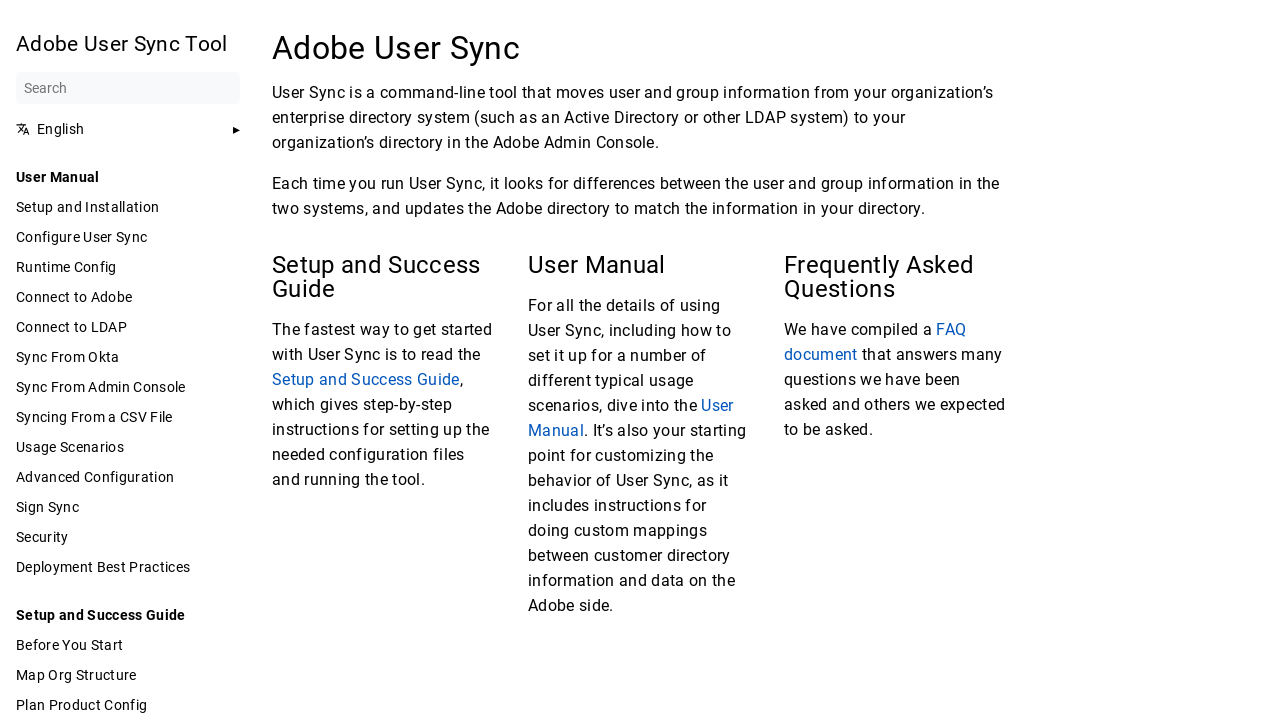

--- FILE ---
content_type: text/html; charset=utf-8
request_url: https://adobe-apiplatform.github.io/user-sync.py/en/
body_size: 2836
content:
<!doctype html><html lang=en dir=ltr><head><meta name=generator content="Hugo 0.131.0"><meta charset=UTF-8><meta name=viewport content="width=device-width,initial-scale=1"><meta name=description content="Adobe User Sync # User Sync is a command-line tool that moves user and group information from your organization&rsquo;s enterprise directory system (such as an Active Directory or other LDAP system) to your organization&rsquo;s directory in the Adobe Admin Console.
Each time you run User Sync, it looks for differences between the user and group information in the two systems, and updates the Adobe directory to match the information in your directory."><meta name=theme-color media="(prefers-color-scheme: light)" content="#ffffff"><meta name=theme-color media="(prefers-color-scheme: dark)" content="#343a40"><meta name=color-scheme content="light dark"><meta property="og:url" content="https://adobe-apiplatform.github.io/user-sync.py/en/"><meta property="og:site_name" content="Adobe User Sync Tool"><meta property="og:title" content="Introduction"><meta property="og:description" content="Adobe User Sync # User Sync is a command-line tool that moves user and group information from your organization’s enterprise directory system (such as an Active Directory or other LDAP system) to your organization’s directory in the Adobe Admin Console.
Each time you run User Sync, it looks for differences between the user and group information in the two systems, and updates the Adobe directory to match the information in your directory."><meta property="og:locale" content="en"><meta property="og:type" content="website"><title>Introduction | Adobe User Sync Tool</title>
<link rel=manifest href=/user-sync.py/manifest.json><link rel=icon href=/user-sync.py/favicon.png><link rel=canonical href=https://adobe-apiplatform.github.io/user-sync.py/en/><link rel=alternate hreflang=de href=https://adobe-apiplatform.github.io/user-sync.py/de/ title="Über das Benutzer-Synchronisationstool"><link rel=alternate hreflang=es href=https://adobe-apiplatform.github.io/user-sync.py/es/ title="Acerca de User Sync"><link rel=alternate hreflang=fr href=https://adobe-apiplatform.github.io/user-sync.py/fr/ title="À propos de User Sync"><link rel=alternate hreflang=jp href=https://adobe-apiplatform.github.io/user-sync.py/jp/ title="User Sync について"><link rel=alternate hreflang=pt href=https://adobe-apiplatform.github.io/user-sync.py/pt/ title="Sobre o User Sync"><link rel=stylesheet href=/user-sync.py/book.min.309b7ed028807cdb68d8d61e26d609f48369c098dbf5e4d8c0dcf4cdf49feafc.css integrity="sha256-MJt+0CiAfNto2NYeJtYJ9INpwJjb9eTYwNz0zfSf6vw=" crossorigin=anonymous><script defer src=/user-sync.py/fuse.min.js></script><script defer src=/user-sync.py/en.search.min.2c91d3e1c14910d97b8f23e4cc4e4176cef03a1dfbe7db33013106566bb1be1a.js integrity="sha256-LJHT4cFJENl7jyPkzE5Bds7wOh3759szATEGVmuxvho=" crossorigin=anonymous></script><link rel=alternate type=application/rss+xml href=https://adobe-apiplatform.github.io/user-sync.py/en/index.xml title="Adobe User Sync Tool"></head><body dir=ltr><input type=checkbox class="hidden toggle" id=menu-control>
<input type=checkbox class="hidden toggle" id=toc-control><main class="container flex"><aside class=book-menu><div class=book-menu-content><nav><h2 class=book-brand><a class="flex align-center" href=/user-sync.py/en/><span>Adobe User Sync Tool</span></a></h2><div class="book-search hidden"><input type=text id=book-search-input placeholder=Search aria-label=Search maxlength=64 data-hotkeys=s/><div class="book-search-spinner hidden"></div><ul id=book-search-results></ul></div><script>document.querySelector(".book-search").classList.remove("hidden")</script><ul class=book-languages><li><input type=checkbox id=languages class=toggle>
<label for=languages class="flex justify-between"><a role=button class="flex align-center"><img src=/user-sync.py/svg/translate.svg class=book-icon alt=Languages>
English</a></label><ul><li><a href=https://adobe-apiplatform.github.io/user-sync.py/de/>Deutsch</a></li><li><a href=https://adobe-apiplatform.github.io/user-sync.py/es/>Español</a></li><li><a href=https://adobe-apiplatform.github.io/user-sync.py/fr/>Français</a></li><li><a href=https://adobe-apiplatform.github.io/user-sync.py/jp/>日本語</a></li><li><a href=https://adobe-apiplatform.github.io/user-sync.py/pt/>Português</a></li></ul></li></ul><ul><li class=book-section-flat><a href=/user-sync.py/en/user-manual/>User Manual</a><ul><li><a href=/user-sync.py/en/user-manual/setup_and_installation.html>Setup and Installation</a></li><li><a href=/user-sync.py/en/user-manual/configuring_user_sync_tool.html>Configure User Sync</a></li><li><a href=/user-sync.py/en/user-manual/runtime_config.html>Runtime Config</a></li><li><a href=/user-sync.py/en/user-manual/connect_adobe.html>Connect to Adobe</a></li><li><a href=/user-sync.py/en/user-manual/connect_ldap.html>Connect to LDAP</a></li><li><a href=/user-sync.py/en/user-manual/connect_okta.html>Sync From Okta</a></li><li><a href=/user-sync.py/en/user-manual/sync_from_console.html>Sync From Admin Console</a></li><li><a href=/user-sync.py/en/user-manual/sync_from_csv.html>Syncing From a CSV File</a></li><li><a href=/user-sync.py/en/user-manual/usage_scenarios.html>Usage Scenarios</a></li><li><a href=/user-sync.py/en/user-manual/advanced_configuration.html>Advanced Configuration</a></li><li><a href=/user-sync.py/en/user-manual/sign_sync.html>Sign Sync</a></li><li><a href=/user-sync.py/en/user-manual/security.html>Security</a></li><li><a href=/user-sync.py/en/user-manual/deployment_best_practices.html>Deployment Best Practices</a></li></ul></li><li class=book-section-flat><a href=/user-sync.py/en/success-guide/>Setup and Success Guide</a><ul><li><a href=/user-sync.py/en/success-guide/before_you_start.html>Before You Start</a></li><li><a href=/user-sync.py/en/success-guide/map_orgs.html>Map Org Structure</a></li><li><a href=/user-sync.py/en/success-guide/plan_product_config.html>Plan Product Config</a></li><li><a href=/user-sync.py/en/success-guide/offboarding.html>User Offboarding</a></li><li><a href=/user-sync.py/en/success-guide/adobeio_setup.html>Adobe.io Integration</a></li><li><a href=/user-sync.py/en/success-guide/identify_server.html>Set Up Server</a></li><li><a href=/user-sync.py/en/success-guide/install_sync.html>Installation</a></li><li><a href=/user-sync.py/en/success-guide/config_files.html>Configuration Files</a></li><li><a href=/user-sync.py/en/success-guide/test_run.html>Test Run</a></li><li><a href=/user-sync.py/en/success-guide/monitoring.html>Monitoring</a></li><li><a href=/user-sync.py/en/success-guide/command_line_options.html>Command Line Options</a></li><li><a href=/user-sync.py/en/success-guide/scheduling.html>Scheduling</a></li><li><a href=/user-sync.py/en/success-guide/upgrading.html>Upgrade Guide</a></li></ul></li><li class=book-section-flat><a href=/user-sync.py/en/faq/>Frequently Asked Questions</a><ul></ul></li></ul></nav><script>(function(){var e=document.querySelector("aside .book-menu-content");addEventListener("beforeunload",function(){localStorage.setItem("menu.scrollTop",e.scrollTop)}),e.scrollTop=localStorage.getItem("menu.scrollTop")})()</script></div></aside><div class=book-page><header class=book-header><div class="flex align-center justify-between"><label for=menu-control><img src=/user-sync.py/svg/menu.svg class=book-icon alt=Menu>
</label><strong>Introduction</strong>
<label for=toc-control><img src=/user-sync.py/svg/toc.svg class=book-icon alt="Table of Contents"></label></div><aside class="hidden clearfix"><nav id=TableOfContents></nav></aside></header><article class="markdown book-article"><h1 id=adobe-user-sync>Adobe User Sync
<a class=anchor href=#adobe-user-sync>#</a></h1><p>User Sync is a command-line tool that moves user and group information from your
organization&rsquo;s enterprise directory system (such as an Active Directory or other
LDAP system) to your organization&rsquo;s directory in the Adobe Admin Console.</p><p>Each time you run User Sync, it looks for differences between the user and group
information in the two systems, and updates the Adobe directory to match the
information in your directory.</p><div class="book-columns flex flex-wrap"><div class="flex-even markdown-inner"><h2 id=setup-and-success-guide>Setup and Success Guide
<a class=anchor href=#setup-and-success-guide>#</a></h2><p>The fastest way to get started with User Sync is to read the <a href=https://adobe-apiplatform.github.io/user-sync.py/en/success-guide/>Setup and Success
Guide</a>, which gives step-by-step instructions for
setting up the needed configuration files and running the tool.</p></div><div class="flex-even markdown-inner"><h2 id=user-manual>User Manual
<a class=anchor href=#user-manual>#</a></h2><p>For all the details of using User Sync, including how to set it up for a number
of different typical usage scenarios, dive into the <a href=https://adobe-apiplatform.github.io/user-sync.py/en/user-manual/>User Manual</a>. It&rsquo;s also your starting point for customizing the behavior
of User Sync, as it includes instructions for doing custom mappings between
customer directory information and data on the Adobe side.</p></div><div class="flex-even markdown-inner"><h2 id=frequently-asked-questions>Frequently Asked Questions
<a class=anchor href=#frequently-asked-questions>#</a></h2><p>We have compiled a <a href=https://adobe-apiplatform.github.io/user-sync.py/en/faq/>FAQ document</a> that answers many questions we
have been asked and others we expected to be asked.</p></div></div></article><footer class=book-footer><div class="flex flex-wrap justify-between"></div><script>(function(){function e(e){const t=window.getSelection(),n=document.createRange();n.selectNodeContents(e),t.removeAllRanges(),t.addRange(n)}document.querySelectorAll("pre code").forEach(t=>{t.addEventListener("click",function(){if(window.getSelection().toString())return;e(t.parentElement),navigator.clipboard&&navigator.clipboard.writeText(t.parentElement.textContent)})})})()</script><span style=font-size:1.5em></span></footer><div class=book-comments></div><label for=menu-control class="hidden book-menu-overlay"></label></div><aside class=book-toc><div class=book-toc-content><nav id=TableOfContents></nav></div></aside></main></body></html>

--- FILE ---
content_type: text/css; charset=utf-8
request_url: https://adobe-apiplatform.github.io/user-sync.py/book.min.309b7ed028807cdb68d8d61e26d609f48369c098dbf5e4d8c0dcf4cdf49feafc.css
body_size: 2845
content:
@charset "UTF-8";:root{--gray-100:#f8f9fa;--gray-200:#e9ecef;--gray-500:#adb5bd;--color-link:#0055bb;--color-visited-link:#8440f1;--body-background:white;--body-font-color:black;--icon-filter:none;--hint-color-info:#6bf;--hint-color-warning:#fd6;--hint-color-danger:#f66}/*!normalize.css v8.0.1 | MIT License | github.com/necolas/normalize.css*/html{line-height:1.15;-webkit-text-size-adjust:100%}body{margin:0}main{display:block}h1{font-size:2em;margin:.67em 0}hr{box-sizing:content-box;height:0;overflow:visible}pre{font-family:monospace,monospace;font-size:1em}a{background-color:transparent}abbr[title]{border-bottom:none;text-decoration:underline;text-decoration:underline dotted}b,strong{font-weight:bolder}code,kbd,samp{font-family:monospace,monospace;font-size:1em}small{font-size:80%}sub,sup{font-size:75%;line-height:0;position:relative;vertical-align:baseline}sub{bottom:-.25em}sup{top:-.5em}img{border-style:none}button,input,optgroup,select,textarea{font-family:inherit;font-size:100%;line-height:1.15;margin:0}button,input{overflow:visible}button,select{text-transform:none}button,[type=button],[type=reset],[type=submit]{-webkit-appearance:button}button::-moz-focus-inner,[type=button]::-moz-focus-inner,[type=reset]::-moz-focus-inner,[type=submit]::-moz-focus-inner{border-style:none;padding:0}button:-moz-focusring,[type=button]:-moz-focusring,[type=reset]:-moz-focusring,[type=submit]:-moz-focusring{outline:1px dotted ButtonText}fieldset{padding:.35em .75em .625em}legend{box-sizing:border-box;color:inherit;display:table;max-width:100%;padding:0;white-space:normal}progress{vertical-align:baseline}textarea{overflow:auto}[type=checkbox],[type=radio]{box-sizing:border-box;padding:0}[type=number]::-webkit-inner-spin-button,[type=number]::-webkit-outer-spin-button{height:auto}[type=search]{-webkit-appearance:textfield;outline-offset:-2px}[type=search]::-webkit-search-decoration{-webkit-appearance:none}::-webkit-file-upload-button{-webkit-appearance:button;font:inherit}details{display:block}summary{display:list-item}template{display:none}[hidden]{display:none}.flex{display:flex}.flex-auto{flex:auto}.flex-even{flex:1 1}.flex-wrap{flex-wrap:wrap}.justify-start{justify-content:flex-start}.justify-end{justify-content:flex-end}.justify-center{justify-content:center}.justify-between{justify-content:space-between}.align-center{align-items:center}.mx-auto{margin:0 auto}.text-center{text-align:center}.text-left{text-align:left}.text-right{text-align:right}.hidden{display:none}input.toggle{height:0;width:0;overflow:hidden;opacity:0;position:absolute}.clearfix::after{content:"";display:table;clear:both}html{font-size:16px;scroll-behavior:smooth;touch-action:manipulation}body{min-width:20rem;color:var(--body-font-color);background:var(--body-background);letter-spacing:.33px;font-weight:400;text-rendering:optimizeLegibility;-webkit-font-smoothing:antialiased;-moz-osx-font-smoothing:grayscale;box-sizing:border-box}body *{box-sizing:inherit}h1,h2,h3,h4,h5{font-weight:400}a{text-decoration:none;color:var(--color-link)}img{vertical-align:baseline}:focus{outline-style:auto;outline-color:currentColor;outline-color:-webkit-focus-ring-color}aside nav ul{padding:0;margin:0;list-style:none}aside nav ul li{margin:1em 0;position:relative}aside nav ul a{display:block}aside nav ul a:hover{opacity:.5}aside nav ul ul{padding-inline-start:1rem}ul.pagination{display:flex;justify-content:center;list-style-type:none;padding-inline-start:0}ul.pagination .page-item a{padding:1rem}.container{max-width:80rem;margin:0 auto}.book-icon{filter:var(--icon-filter)}.book-brand{margin-top:0;margin-bottom:1rem}.book-brand img{height:1.5em;width:1.5em;margin-inline-end:.5rem}.book-menu{flex:0 0 16rem;font-size:.875rem}.book-menu .book-menu-content{width:16rem;padding:1rem;background:var(--body-background);position:fixed;top:0;bottom:0;overflow-x:hidden;overflow-y:auto}.book-menu a,.book-menu label{color:inherit;cursor:pointer;word-wrap:break-word}.book-menu a.active{color:var(--color-link)}.book-menu input.toggle+label+ul{display:none}.book-menu input.toggle:checked+label+ul{display:block}.book-menu input.toggle+label::after{content:"▸"}.book-menu input.toggle:checked+label::after{content:"▾"}body[dir=rtl] .book-menu input.toggle+label::after{content:"◂"}body[dir=rtl] .book-menu input.toggle:checked+label::after{content:"▾"}.book-section-flat{margin:2rem 0}.book-section-flat>a,.book-section-flat>span,.book-section-flat>label{font-weight:bolder}.book-section-flat>ul{padding-inline-start:0}.book-page{min-width:20rem;flex-grow:1;padding:1rem}.book-post{margin-bottom:3rem}.book-header{display:none;margin-bottom:1rem}.book-header label{line-height:0}.book-header img.book-icon{height:1.5em;width:1.5em}.book-search{position:relative;margin:1rem 0;border-bottom:1px solid transparent}.book-search input{width:100%;padding:.5rem;border:0;border-radius:.25rem;background:var(--gray-100);color:var(--body-font-color)}.book-search input:required+.book-search-spinner{display:block}.book-search .book-search-spinner{position:absolute;top:0;margin:.5rem;margin-inline-start:calc(100% - 1.5rem);width:1rem;height:1rem;border:1px solid transparent;border-top-color:var(--body-font-color);border-radius:50%;animation:spin 1s ease infinite}@keyframes spin{100%{transform:rotate(360deg)}}.book-search small{opacity:.5}.book-toc{flex:0 0 16rem;font-size:.75rem}.book-toc .book-toc-content{width:16rem;padding:1rem;position:fixed;top:0;bottom:0;overflow-x:hidden;overflow-y:auto}.book-toc img{height:1em;width:1em}.book-toc nav>ul>li:first-child{margin-top:0}.book-footer{padding-top:1rem;font-size:.875rem}.book-footer img{height:1em;width:1em;margin-inline-end:.5rem}.book-comments{margin-top:1rem}.book-languages{margin-block-end:2rem}.book-languages .book-icon{height:1em;width:1em;margin-inline-end:.5em}.book-languages ul{padding-inline-start:1.5em}.book-menu-content,.book-toc-content,.book-page,.book-header aside,.markdown{transition:.2s ease-in-out;transition-property:transform,margin,opacity,visibility;will-change:transform,margin,opacity}@media screen and (max-width:56rem){#menu-control,#toc-control{display:inline}.book-menu{visibility:hidden;margin-inline-start:-16rem;font-size:16px;z-index:1}.book-toc{display:none}.book-header{display:block}#menu-control:focus~main label[for=menu-control]{outline-style:auto;outline-color:currentColor;outline-color:-webkit-focus-ring-color}#menu-control:checked~main .book-menu{visibility:initial}#menu-control:checked~main .book-menu .book-menu-content{transform:translateX(16rem);box-shadow:0 0 .5rem rgba(0,0,0,.1)}#menu-control:checked~main .book-page{opacity:.25}#menu-control:checked~main .book-menu-overlay{display:block;position:absolute;top:0;bottom:0;left:0;right:0}#toc-control:focus~main label[for=toc-control]{outline-style:auto;outline-color:currentColor;outline-color:-webkit-focus-ring-color}#toc-control:checked~main .book-header aside{display:block}body[dir=rtl] #menu-control:checked~main .book-menu .book-menu-content{transform:translateX(-16rem)}}@media screen and (min-width:80rem){.book-page,.book-menu .book-menu-content,.book-toc .book-toc-content{padding:2rem 1rem}}@font-face{font-family:roboto;font-style:normal;font-weight:400;font-display:swap;src:local(""),url(fonts/roboto-v27-latin-regular.woff2)format("woff2"),url(fonts/roboto-v27-latin-regular.woff)format("woff")}@font-face{font-family:roboto;font-style:normal;font-weight:700;font-display:swap;src:local(""),url(fonts/roboto-v27-latin-700.woff2)format("woff2"),url(fonts/roboto-v27-latin-700.woff)format("woff")}@font-face{font-family:roboto mono;font-style:normal;font-weight:400;font-display:swap;src:local(""),url(fonts/roboto-mono-v13-latin-regular.woff2)format("woff2"),url(fonts/roboto-mono-v13-latin-regular.woff)format("woff")}body{font-family:roboto,sans-serif}code{font-family:roboto mono,monospace}@media print{.book-menu,.book-footer,.book-toc{display:none}.book-header,.book-header aside{display:block}main{display:block!important}}.markdown{line-height:1.6}.markdown>:first-child{margin-top:0}.markdown h1,.markdown h2,.markdown h3,.markdown h4,.markdown h5,.markdown h6{font-weight:400;line-height:1;margin-top:1.5em;margin-bottom:1rem}.markdown h1 a.anchor,.markdown h2 a.anchor,.markdown h3 a.anchor,.markdown h4 a.anchor,.markdown h5 a.anchor,.markdown h6 a.anchor{opacity:0;font-size:.75em;vertical-align:middle;text-decoration:none}.markdown h1:hover a.anchor,.markdown h1 a.anchor:focus,.markdown h2:hover a.anchor,.markdown h2 a.anchor:focus,.markdown h3:hover a.anchor,.markdown h3 a.anchor:focus,.markdown h4:hover a.anchor,.markdown h4 a.anchor:focus,.markdown h5:hover a.anchor,.markdown h5 a.anchor:focus,.markdown h6:hover a.anchor,.markdown h6 a.anchor:focus{opacity:initial}.markdown h4,.markdown h5,.markdown h6{font-weight:bolder}.markdown h5{font-size:.875em}.markdown h6{font-size:.75em}.markdown b,.markdown optgroup,.markdown strong{font-weight:bolder}.markdown a{text-decoration:none}.markdown a:hover{text-decoration:underline}.markdown a:visited{color:var(--color-visited-link)}.markdown img{max-width:100%;height:auto}.markdown code{direction:ltr;unicode-bidi:embed;padding:0 .25rem;background:var(--gray-200);border-radius:.25rem;font-size:.875em}.markdown pre{direction:ltr;unicode-bidi:embed;padding:1rem;background:var(--gray-100);border-radius:.25rem;overflow-x:auto}.markdown pre code{padding:0;background:0 0}.markdown p{word-wrap:break-word}.markdown blockquote{margin:1rem 0;padding:.5rem 1rem .5rem .75rem;border-inline-start:.25rem solid var(--gray-200);border-radius:.25rem}.markdown blockquote :first-child{margin-top:0}.markdown blockquote :last-child{margin-bottom:0}.markdown table{overflow:auto;display:block;border-spacing:0;border-collapse:collapse;margin-top:1rem;margin-bottom:1rem}.markdown table tr th,.markdown table tr td{padding:.5rem 1rem;border:1px solid var(--gray-200)}.markdown table tr:nth-child(2n){background:var(--gray-100)}.markdown hr{height:1px;border:none;background:var(--gray-200)}.markdown ul,.markdown ol{padding-inline-start:2rem;word-wrap:break-word}.markdown dl dt{font-weight:bolder;margin-top:1rem}.markdown dl dd{margin-inline-start:0;margin-bottom:1rem}.markdown .highlight{direction:ltr;unicode-bidi:embed}.markdown .highlight table tr td:nth-child(1) pre{margin:0;padding-inline-end:0}.markdown .highlight table tr td:nth-child(2) pre{margin:0;padding-inline-start:0}.markdown details{padding:1rem;border:1px solid var(--gray-200);border-radius:.25rem}.markdown details summary{line-height:1;padding:1rem;margin:-1rem;cursor:pointer}.markdown details[open] summary{margin-bottom:0}.markdown figure{margin:1rem 0}.markdown figure figcaption p{margin-top:0}.markdown-inner>:first-child{margin-top:0}.markdown-inner>:last-child{margin-bottom:0}.markdown .book-expand{margin-top:1rem;margin-bottom:1rem;border:1px solid var(--gray-200);border-radius:.25rem;overflow:hidden}.markdown .book-expand .book-expand-head{background:var(--gray-100);padding:.5rem 1rem;cursor:pointer}.markdown .book-expand .book-expand-content{display:none;padding:1rem}.markdown .book-expand input[type=checkbox]:checked+.book-expand-content{display:block}.markdown .book-tabs{margin-top:1rem;margin-bottom:1rem;border:1px solid var(--gray-200);border-radius:.25rem;overflow:hidden;display:flex;flex-wrap:wrap}.markdown .book-tabs label{display:inline-block;padding:.5rem 1rem;border-bottom:1px transparent;cursor:pointer}.markdown .book-tabs .book-tabs-content{order:999;width:100%;border-top:1px solid var(--gray-100);padding:1rem;display:none}.markdown .book-tabs input[type=radio]:checked+label{border-bottom:1px solid var(--color-link)}.markdown .book-tabs input[type=radio]:checked+label+.book-tabs-content{display:block}.markdown .book-tabs input[type=radio]:focus+label{outline-style:auto;outline-color:currentColor;outline-color:-webkit-focus-ring-color}.markdown .book-columns{margin-left:-1rem;margin-right:-1rem}.markdown .book-columns>div{margin:1rem 0;min-width:10rem;padding:0 1rem}.markdown a.book-btn{display:inline-block;font-size:.875rem;color:var(--color-link);line-height:2rem;padding:0 1rem;border:1px solid var(--color-link);border-radius:.25rem;cursor:pointer}.markdown a.book-btn:hover{text-decoration:none}.markdown .book-hint.info{border-color:#6bf;background-color:rgba(102,187,255,.1)}.markdown .book-hint.warning{border-color:#fd6;background-color:rgba(255,221,102,.1)}.markdown .book-hint.danger{border-color:#f66;background-color:rgba(255,102,102,.1)}

--- FILE ---
content_type: application/javascript; charset=utf-8
request_url: https://adobe-apiplatform.github.io/user-sync.py/en.search.min.2c91d3e1c14910d97b8f23e4cc4e4176cef03a1dfbe7db33013106566bb1be1a.js
body_size: 188
content:
"use strict";(function(){const o="/user-sync.py/en.search-data.min.b64cda55312b7efb34bc96bb9b10a344a2a228edb191bffde49c5c2fc5013104.json",i=Object.assign({cache:!0},{includeScore:!0,useExtendedSearch:!0,fieldNormWeight:1.5,threshold:.2,ignoreLocation:!0,keys:[{name:"title",weight:.7},{name:"content",weight:.3}]}),e=document.querySelector("#book-search-input"),t=document.querySelector("#book-search-results");if(!e)return;e.addEventListener("focus",n),e.addEventListener("keyup",s),document.addEventListener("keypress",a);function a(t){if(t.target.value!==void 0)return;if(e===document.activeElement)return;const n=String.fromCharCode(t.charCode);if(!r(n))return;e.focus(),t.preventDefault()}function r(t){const n=e.getAttribute("data-hotkeys")||"";return n.indexOf(t)>=0}function n(){e.removeEventListener("focus",n),e.required=!0,fetch(o).then(e=>e.json()).then(e=>{window.bookSearchIndex=new Fuse(e,i)}).then(()=>e.required=!1).then(s)}function s(){for(;t.firstChild;)t.removeChild(t.firstChild);if(!e.value)return;const n=window.bookSearchIndex.search(e.value).slice(0,10);n.forEach(function(e){const n=c("<li><a href></a><small></small></li>"),s=n.querySelector("a"),o=n.querySelector("small");s.href=e.item.href,s.textContent=e.item.title,o.textContent=e.item.section,t.appendChild(n)})}function c(e){const t=document.createElement("div");return t.innerHTML=e,t.firstChild}})()